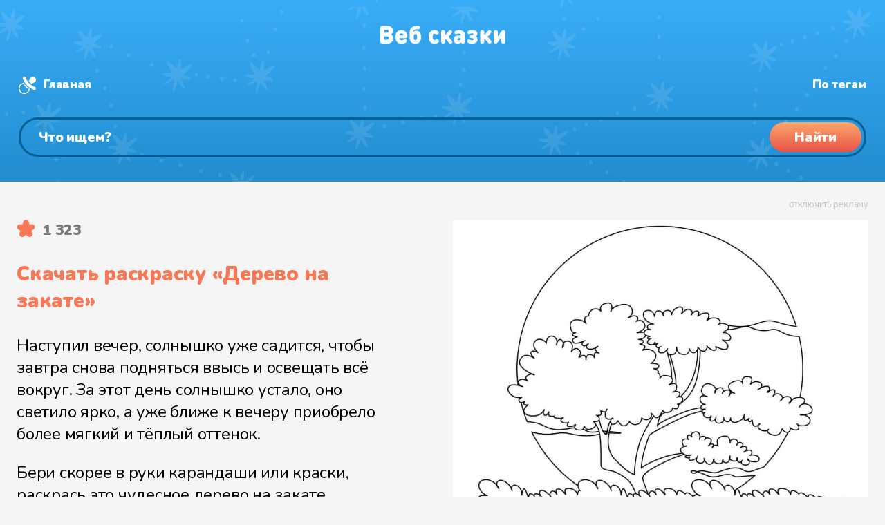

--- FILE ---
content_type: text/html
request_url: https://web-skazki.ru/coloring/derevo-na-zakate
body_size: 13632
content:
<!DOCTYPE html><html lang="ru"><head> <meta charset="UTF-8"> <meta name="viewport" content="width=device-width, initial-scale=1"> <meta name="description" content="Скачивайте бесплатно раскраску Дерево на закате для детей от 3 лет. Распечатывайте в формате А4 раскраски в высоком качестве из нашей подборки про природу."> <meta name="keywords" content="раскраска, дерево на закате, природа, солнце, лето, дерево, времена года"> <link rel="apple-touch-icon" sizes="180x180" href="https://web-skazki.ru/apple-touch-icon-180x180.png"> <link rel="apple-touch-icon" sizes="120x120" href="https://web-skazki.ru/apple-touch-icon-120x120.png"> <link rel="icon" type="image/png" sizes="32x32" href="https://web-skazki.ru/favicon-32x32.png"> <link rel="icon" type="image/png" sizes="16x16" href="https://web-skazki.ru/favicon-16x16.png"> <link rel="icon" type="image/svg+xml" href="https://web-skazki.ru/favicon.svg"> <link rel="manifest" href="https://web-skazki.ru/site.webmanifest"> <link rel="mask-icon" href="https://web-skazki.ru/safari-pinned-tab.svg" color="#34acf4"> <link rel="shortcut icon" href="https://web-skazki.ru/favicon.ico"> <meta name="msapplication-config" content="https://web-skazki.ru/browserconfig.xml"> <meta name="theme-color" content="#17a2b8"> <link rel="canonical" href="https://web-skazki.ru/coloring/derevo-na-zakate"> <meta property="og:locale" content="ru_RU"> <meta property="og:title" content="Раскраска «Дерево на закате»"> <meta property="og:type" content="article"> <meta property="og:description" content="Скачивайте бесплатно раскраску Дерево на закате для детей от 3 лет. Распечатывайте в формате А4 раскраски в высоком качестве из нашей подборки про природу."> <meta property="og:image" content="/preview-files/coloring/derevo-na-zakate-x-1024.jpg"> <meta property="og:url" content="https://web-skazki.ru/coloring/derevo-na-zakate"> <meta property="og:site_name" content="Раскраски"> <title>Раскраска «Дерево на закате»</title> <link rel="stylesheet" href="https://web-skazki.ru/css-min/main.css?v=7.5.1"> </head><body itemscope itemtype="https://schema.org/WebPage" class=""> <header itemscope itemtype="https://schema.org/WPHeader"> <div class="stars"> <div class="wr container-fluid"> <div class="desktop container-fluid"> <div class="row row-no-gutters" id="header_system"> <div class="col-lg-2 logo"> <a href="/coloring"> <svg width="182" height="28" viewBox="0 0 182 28" fill="none" xmlns="http://www.w3.org/2000/svg"><g filter="url(#filter0_i)"><path d="M11.752 27H4.426C3.994 27 3.652 26.994 3.4 26.982C3.148 26.958 2.824 26.88 2.428 26.748C2.044 26.604 1.714 26.394 1.438 26.118C1.162 25.842 0.952 25.512 0.808 25.128C0.676 24.732 0.598 24.408 0.574 24.156C0.562 23.904 0.556 23.562 0.556 23.13V5.238C0.556 4.806 0.562 4.464 0.574 4.212C0.598 3.96 0.676 3.642 0.808 3.258C0.952 2.862 1.162 2.526 1.438 2.25C1.714 1.974 2.044 1.77 2.428 1.638C2.824 1.494 3.148 1.416 3.4 1.404C3.652 1.38 3.994 1.368 4.426 1.368H11.212C13.828 1.368 15.844 2.04 17.26 3.384C18.676 4.716 19.384 6.516 19.384 8.784C19.384 9.468 19.282 10.11 19.078 10.71C18.874 11.31 18.598 11.82 18.25 12.24C17.914 12.66 17.62 12.99 17.368 13.23C17.116 13.47 16.852 13.68 16.576 13.86C16.876 14.052 17.122 14.22 17.314 14.364C17.518 14.496 17.788 14.73 18.124 15.066C18.472 15.402 18.748 15.75 18.952 16.11C19.156 16.47 19.336 16.944 19.492 17.532C19.66 18.12 19.744 18.756 19.744 19.44C19.744 21.816 19 23.67 17.512 25.002C16.036 26.334 14.116 27 11.752 27ZM6.892 11.196H10.816C11.608 11.196 12.184 10.998 12.544 10.602C12.904 10.194 13.084 9.696 13.084 9.108C13.084 8.52 12.904 8.022 12.544 7.614C12.184 7.194 11.608 6.984 10.816 6.984H6.892V11.196ZM6.892 21.384H11.14C11.932 21.384 12.514 21.162 12.886 20.718C13.258 20.262 13.444 19.716 13.444 19.08C13.444 18.456 13.258 17.928 12.886 17.496C12.514 17.064 11.932 16.848 11.14 16.848H6.892V21.384ZM37.0175 19.224H28.6835C28.6835 20.064 28.9955 20.784 29.6195 21.384C30.2435 21.984 31.0955 22.284 32.1755 22.284C33.2315 22.284 34.2035 21.996 35.0915 21.42C35.8475 20.916 36.5315 20.664 37.1435 20.664C37.7075 20.664 38.2355 20.91 38.7275 21.402C39.2315 21.882 39.4835 22.452 39.4835 23.112C39.4835 24.036 38.8715 24.924 37.6475 25.776C36.2555 26.736 34.4075 27.216 32.1035 27.216C25.9595 27.216 22.8875 23.916 22.8875 17.316C22.8875 14.208 23.6855 11.784 25.2815 10.044C26.8775 8.292 28.9715 7.416 31.5635 7.416C33.3035 7.416 34.8275 7.806 36.1355 8.586C37.4555 9.366 38.4515 10.386 39.1235 11.646C39.7955 12.906 40.1675 14.316 40.2395 15.876C40.2875 17.052 40.0235 17.928 39.4475 18.504C39.2315 18.72 38.9675 18.888 38.6555 19.008C38.3555 19.116 38.0975 19.182 37.8815 19.206C37.6655 19.218 37.3775 19.224 37.0175 19.224ZM28.6835 15.3H34.4435C34.4435 14.724 34.3355 14.22 34.1195 13.788C33.6395 12.78 32.7875 12.276 31.5635 12.276C30.3155 12.276 29.4635 12.78 29.0075 13.788C28.7915 14.256 28.6835 14.76 28.6835 15.3ZM48.2906 10.476C48.6386 9.96 49.2446 9.504 50.1086 9.108C50.9726 8.7 51.9866 8.496 53.1506 8.496C55.0466 8.496 56.5346 8.976 57.6146 9.936C59.2946 11.436 60.1346 13.944 60.1346 17.46C60.1346 19.284 59.9366 20.778 59.5406 21.942C59.1446 23.094 58.5626 24.084 57.7946 24.912C56.3666 26.448 54.3986 27.216 51.8906 27.216C49.1066 27.216 46.9826 26.448 45.5186 24.912C44.7866 24.12 44.2526 23.088 43.9166 21.816C43.5926 20.532 43.4306 18.876 43.4306 16.848C43.4306 15.912 43.4306 15.162 43.4306 14.598C43.4426 14.034 43.4546 13.374 43.4666 12.618C43.4906 11.862 43.5206 11.262 43.5566 10.818C43.5926 10.362 43.6466 9.84 43.7186 9.252C43.7906 8.664 43.8746 8.19 43.9706 7.83C44.0786 7.47 44.2046 7.068 44.3486 6.624C44.5046 6.168 44.6786 5.79 44.8706 5.49C45.0746 5.178 45.3026 4.86 45.5546 4.536C45.8066 4.2 46.0946 3.9 46.4186 3.636C46.7426 3.36 47.1026 3.096 47.4986 2.844C48.4346 2.244 49.5746 1.782 50.9186 1.458C52.2626 1.134 53.6786 0.971998 55.1666 0.971998C55.8266 0.971998 56.3066 0.989998 56.6066 1.026C56.9066 1.062 57.1946 1.152 57.4706 1.296C57.8546 1.488 58.1666 1.794 58.4066 2.214C58.6466 2.634 58.7666 3.108 58.7666 3.636C58.7666 4.164 58.6466 4.638 58.4066 5.058C58.1666 5.478 57.8546 5.784 57.4706 5.976C57.1946 6.12 56.9066 6.21 56.6066 6.246C56.3066 6.282 55.8266 6.3 55.1666 6.3C53.8346 6.3 52.7486 6.402 51.9086 6.606C51.0686 6.81 50.3006 7.182 49.6046 7.722C49.1846 8.046 48.8606 8.466 48.6326 8.982C48.4166 9.486 48.3026 9.984 48.2906 10.476ZM53.5106 21.168C53.9906 20.484 54.2306 19.272 54.2306 17.532C54.2306 16.02 54.0146 14.928 53.5826 14.256C53.2106 13.704 52.6106 13.428 51.7826 13.428C50.9306 13.428 50.3306 13.692 49.9826 14.22C49.5506 14.892 49.3346 15.996 49.3346 17.532C49.3346 19.344 49.5866 20.58 50.0906 21.24C50.4386 21.672 51.0026 21.888 51.7826 21.888C52.5746 21.888 53.1506 21.648 53.5106 21.168ZM82.971 26.604C82.023 27.012 80.907 27.216 79.623 27.216C79.095 27.216 78.579 27.18 78.075 27.108C77.571 27.048 77.025 26.922 76.437 26.73C75.849 26.538 75.297 26.292 74.781 25.992C74.277 25.68 73.779 25.272 73.287 24.768C72.807 24.252 72.393 23.658 72.045 22.986C71.709 22.314 71.433 21.492 71.217 20.52C71.013 19.548 70.911 18.48 70.911 17.316C70.911 16.152 71.013 15.084 71.217 14.112C71.433 13.14 71.709 12.318 72.045 11.646C72.393 10.974 72.807 10.386 73.287 9.882C73.779 9.366 74.277 8.958 74.781 8.658C75.297 8.346 75.849 8.094 76.437 7.902C77.025 7.71 77.571 7.584 78.075 7.524C78.579 7.452 79.095 7.416 79.623 7.416C80.907 7.416 82.023 7.62 82.971 8.028C83.703 8.34 84.357 8.784 84.933 9.36C85.521 9.924 85.815 10.548 85.815 11.232C85.815 11.94 85.539 12.588 84.987 13.176C84.783 13.404 84.513 13.596 84.177 13.752C83.853 13.896 83.523 13.968 83.187 13.968C82.659 13.968 82.047 13.74 81.351 13.284C80.799 12.924 80.223 12.744 79.623 12.744C78.903 12.744 78.291 12.996 77.787 13.5C77.139 14.184 76.815 15.456 76.815 17.316C76.815 19.176 77.139 20.448 77.787 21.132C78.291 21.636 78.903 21.888 79.623 21.888C80.223 21.888 80.799 21.708 81.351 21.348C82.047 20.892 82.659 20.664 83.187 20.664C83.523 20.664 83.853 20.742 84.177 20.898C84.513 21.042 84.783 21.228 84.987 21.456C85.539 22.044 85.815 22.692 85.815 23.4C85.815 24.084 85.521 24.714 84.933 25.29C84.357 25.854 83.703 26.292 82.971 26.604ZM88.9312 23.148V11.484C88.9312 10.74 88.9492 10.206 88.9852 9.882C89.0332 9.558 89.1352 9.24 89.2912 8.928C89.5072 8.496 89.8432 8.148 90.2992 7.884C90.7672 7.62 91.2952 7.488 91.8832 7.488C92.4712 7.488 92.9932 7.62 93.4492 7.884C93.9172 8.148 94.2592 8.496 94.4752 8.928C94.6312 9.24 94.7272 9.558 94.7632 9.882C94.8112 10.206 94.8352 10.74 94.8352 11.484V14.544H94.8892L99.5872 9.162C100.127 8.55 100.583 8.118 100.955 7.866C101.327 7.614 101.747 7.488 102.215 7.488C102.899 7.488 103.499 7.716 104.015 8.172C104.651 8.736 104.969 9.39 104.969 10.134C104.969 10.53 104.867 10.92 104.663 11.304C104.459 11.688 104.111 12.15 103.619 12.69L99.6412 17.1L103.907 21.942C104.399 22.494 104.747 22.956 104.951 23.328C105.155 23.688 105.257 24.054 105.257 24.426C105.257 25.17 104.927 25.836 104.267 26.424C103.715 26.904 103.109 27.144 102.449 27.144C101.981 27.144 101.573 27.024 101.225 26.784C100.889 26.544 100.439 26.106 99.8752 25.47L94.9072 19.836H94.8352V23.148C94.8352 23.892 94.8112 24.426 94.7632 24.75C94.7272 25.074 94.6312 25.392 94.4752 25.704C94.2592 26.136 93.9172 26.484 93.4492 26.748C92.9932 27.012 92.4712 27.144 91.8832 27.144C91.2952 27.144 90.7672 27.012 90.2992 26.748C89.8432 26.484 89.5072 26.136 89.2912 25.704C89.1352 25.392 89.0332 25.074 88.9852 24.75C88.9492 24.426 88.9312 23.892 88.9312 23.148ZM123.316 14.436V23.148C123.316 23.892 123.292 24.426 123.244 24.75C123.208 25.074 123.112 25.392 122.956 25.704C122.74 26.136 122.398 26.484 121.93 26.748C121.474 27.012 120.952 27.144 120.364 27.144C119.116 27.144 118.192 26.568 117.592 25.416C116.884 26.076 116.224 26.538 115.612 26.802C115 27.054 114.208 27.18 113.236 27.18C111.292 27.18 109.744 26.604 108.592 25.452C107.464 24.324 106.9 22.812 106.9 20.916C106.9 20.16 107.032 19.458 107.296 18.81C107.56 18.15 107.95 17.556 108.466 17.028C108.994 16.488 109.696 16.068 110.572 15.768C111.448 15.456 112.456 15.3 113.596 15.3H117.412V14.796C117.412 13.932 117.19 13.314 116.746 12.942C116.302 12.57 115.612 12.384 114.676 12.384C113.92 12.384 113.116 12.564 112.264 12.924C111.52 13.236 110.92 13.392 110.464 13.392C109.78 13.392 109.228 13.128 108.808 12.6C108.376 12.072 108.16 11.484 108.16 10.836C108.16 10.272 108.34 9.792 108.7 9.396C109.06 8.988 109.48 8.676 109.96 8.46C111.52 7.764 113.128 7.416 114.784 7.416C117.58 7.416 119.698 8.004 121.138 9.18C122.59 10.344 123.316 12.096 123.316 14.436ZM117.412 19.728V19.224H114.604C113.932 19.224 113.422 19.368 113.074 19.656C112.726 19.932 112.552 20.316 112.552 20.808C112.552 21.276 112.732 21.66 113.092 21.96C113.452 22.248 113.98 22.392 114.676 22.392C115.18 22.392 115.582 22.344 115.882 22.248C116.194 22.152 116.5 21.972 116.8 21.708C117.208 21.336 117.412 20.676 117.412 19.728ZM126.599 23.436C126.599 22.752 126.839 22.176 127.319 21.708C127.799 21.24 128.327 21.006 128.903 21.006C129.251 21.006 129.551 21.042 129.803 21.114C130.055 21.174 130.409 21.318 130.865 21.546C131.393 21.81 131.837 22.002 132.197 22.122C132.557 22.23 132.983 22.284 133.475 22.284C134.327 22.284 134.945 22.158 135.329 21.906C135.725 21.654 135.923 21.252 135.923 20.7C135.923 19.752 135.203 19.278 133.763 19.278H133.367C132.515 19.278 131.903 19.188 131.531 19.008C130.823 18.66 130.469 18.036 130.469 17.136C130.469 16.236 130.823 15.612 131.531 15.264C131.903 15.084 132.515 14.994 133.367 14.994H133.601C135.005 14.994 135.707 14.52 135.707 13.572C135.707 13.056 135.533 12.69 135.185 12.474C134.849 12.246 134.279 12.132 133.475 12.132C132.695 12.132 131.837 12.366 130.901 12.834C130.229 13.182 129.617 13.356 129.065 13.356C128.585 13.356 128.135 13.146 127.715 12.726C127.247 12.258 127.013 11.688 127.013 11.016C127.013 10.008 127.571 9.18 128.687 8.532C129.371 8.136 130.109 7.854 130.901 7.686C131.693 7.506 132.707 7.416 133.943 7.416C136.247 7.416 138.083 7.89 139.451 8.838C140.819 9.786 141.503 11.064 141.503 12.672C141.503 13.524 141.281 14.316 140.837 15.048C140.393 15.768 139.811 16.344 139.091 16.776C139.907 17.184 140.561 17.766 141.053 18.522C141.545 19.278 141.791 20.148 141.791 21.132C141.791 22.944 141.047 24.414 139.559 25.542C138.083 26.658 136.211 27.216 133.943 27.216C132.647 27.216 131.591 27.126 130.775 26.946C129.971 26.754 129.203 26.46 128.471 26.064C127.223 25.38 126.599 24.504 126.599 23.436ZM145.568 23.148V11.484C145.568 10.74 145.586 10.206 145.622 9.882C145.67 9.558 145.772 9.24 145.928 8.928C146.144 8.496 146.48 8.148 146.936 7.884C147.404 7.62 147.932 7.488 148.52 7.488C149.108 7.488 149.63 7.62 150.086 7.884C150.554 8.148 150.896 8.496 151.112 8.928C151.268 9.24 151.364 9.558 151.4 9.882C151.448 10.206 151.472 10.74 151.472 11.484V14.544H151.526L156.224 9.162C156.764 8.55 157.22 8.118 157.592 7.866C157.964 7.614 158.384 7.488 158.852 7.488C159.536 7.488 160.136 7.716 160.652 8.172C161.288 8.736 161.606 9.39 161.606 10.134C161.606 10.53 161.504 10.92 161.3 11.304C161.096 11.688 160.748 12.15 160.256 12.69L156.278 17.1L160.544 21.942C161.036 22.494 161.384 22.956 161.588 23.328C161.792 23.688 161.894 24.054 161.894 24.426C161.894 25.17 161.564 25.836 160.904 26.424C160.352 26.904 159.746 27.144 159.086 27.144C158.618 27.144 158.21 27.024 157.862 26.784C157.526 26.544 157.076 26.106 156.512 25.47L151.544 19.836H151.472V23.148C151.472 23.892 151.448 24.426 151.4 24.75C151.364 25.074 151.268 25.392 151.112 25.704C150.896 26.136 150.554 26.484 150.086 26.748C149.63 27.012 149.108 27.144 148.52 27.144C147.932 27.144 147.404 27.012 146.936 26.748C146.48 26.484 146.144 26.136 145.928 25.704C145.772 25.392 145.67 25.074 145.622 24.75C145.586 24.426 145.568 23.892 145.568 23.148ZM181.839 23.148C181.839 23.892 181.815 24.426 181.767 24.75C181.731 25.074 181.635 25.392 181.479 25.704C181.263 26.136 180.921 26.484 180.453 26.748C179.997 27.012 179.475 27.144 178.887 27.144C178.299 27.144 177.771 27.012 177.303 26.748C176.847 26.484 176.511 26.136 176.295 25.704C176.139 25.392 176.037 25.074 175.989 24.75C175.953 24.426 175.935 23.892 175.935 23.148V17.712L171.507 24.354C170.823 25.386 170.223 26.112 169.707 26.532C169.191 26.94 168.591 27.144 167.907 27.144C167.091 27.144 166.431 26.892 165.927 26.388C165.339 25.8 165.045 24.852 165.045 23.544V11.484C165.045 10.74 165.063 10.206 165.099 9.882C165.147 9.558 165.249 9.24 165.405 8.928C165.621 8.496 165.957 8.148 166.413 7.884C166.881 7.62 167.409 7.488 167.997 7.488C168.585 7.488 169.107 7.62 169.563 7.884C170.031 8.148 170.373 8.496 170.589 8.928C170.745 9.24 170.841 9.558 170.877 9.882C170.925 10.206 170.949 10.74 170.949 11.484V16.92L175.377 10.278C176.061 9.246 176.661 8.526 177.177 8.118C177.693 7.698 178.293 7.488 178.977 7.488C179.793 7.488 180.453 7.74 180.957 8.244C181.545 8.832 181.839 9.78 181.839 11.088V23.148Z" fill="#C4C4C4"/></g><defs><filter id="filter0_i" x="0.555908" y="0.971924" width="181.283" height="28.244" filterUnits="userSpaceOnUse" color-interpolation-filters="sRGB"><feFlood flood-opacity="0" result="BackgroundImageFix"/><feBlend mode="normal" in="SourceGraphic" in2="BackgroundImageFix" result="shape"/><feColorMatrix in="SourceAlpha" type="matrix" values="0 0 0 0 0 0 0 0 0 0 0 0 0 0 0 0 0 0 127 0" result="hardAlpha"/><feOffset dy="2"/><feGaussianBlur stdDeviation="1"/><feComposite in2="hardAlpha" operator="arithmetic" k2="-1" k3="1"/><feColorMatrix type="matrix" values="0 0 0 0 0 0 0 0 0 0.490703 0 0 0 0 0.775 0 0 0 0.1 0"/><feBlend mode="normal" in2="shape" result="effect1_innerShadow"/></filter></defs></svg> </a> </div> <div itemprop="name" class="col-lg-5 logotext">Раскраска «Дерево на закате»</div> <div class="col-lg-5 system-links"> <a href="/coloring" class="home">Главная</a> <a href="/coloring/tags" class="hash">Раскраски по тегам</a> <a href="/" class="music" target="_blank">Аудиосказки</a> </div> </div> <div class="row" id="header_search_block"> <div class="col-lg-12 search_input"> <div class="search_field"> <form itemprop="potentialAction" itemscope itemtype="https://schema.org/SearchAction" class="form-inline" method="get" action="/coloring/#result-container"> <meta itemprop="target" content="https://web-skazki.ru/coloring?q={query}"> <input itemprop="query" type="search" name="q" placeholder="Что ищем?" value="" aria-label="Поиск"> <button type="submit"><span>Найти</span></button> </form> </div> </div> </div> </div> <div class="mobile"> <div class="logo"> <a href="/coloring"> <svg width="182" height="28" viewBox="0 0 182 28" fill="none" xmlns="http://www.w3.org/2000/svg"><g filter="url(#filter2_i)"><path d="M11.752 27H4.426C3.994 27 3.652 26.994 3.4 26.982C3.148 26.958 2.824 26.88 2.428 26.748C2.044 26.604 1.714 26.394 1.438 26.118C1.162 25.842 0.952 25.512 0.808 25.128C0.676 24.732 0.598 24.408 0.574 24.156C0.562 23.904 0.556 23.562 0.556 23.13V5.238C0.556 4.806 0.562 4.464 0.574 4.212C0.598 3.96 0.676 3.642 0.808 3.258C0.952 2.862 1.162 2.526 1.438 2.25C1.714 1.974 2.044 1.77 2.428 1.638C2.824 1.494 3.148 1.416 3.4 1.404C3.652 1.38 3.994 1.368 4.426 1.368H11.212C13.828 1.368 15.844 2.04 17.26 3.384C18.676 4.716 19.384 6.516 19.384 8.784C19.384 9.468 19.282 10.11 19.078 10.71C18.874 11.31 18.598 11.82 18.25 12.24C17.914 12.66 17.62 12.99 17.368 13.23C17.116 13.47 16.852 13.68 16.576 13.86C16.876 14.052 17.122 14.22 17.314 14.364C17.518 14.496 17.788 14.73 18.124 15.066C18.472 15.402 18.748 15.75 18.952 16.11C19.156 16.47 19.336 16.944 19.492 17.532C19.66 18.12 19.744 18.756 19.744 19.44C19.744 21.816 19 23.67 17.512 25.002C16.036 26.334 14.116 27 11.752 27ZM6.892 11.196H10.816C11.608 11.196 12.184 10.998 12.544 10.602C12.904 10.194 13.084 9.696 13.084 9.108C13.084 8.52 12.904 8.022 12.544 7.614C12.184 7.194 11.608 6.984 10.816 6.984H6.892V11.196ZM6.892 21.384H11.14C11.932 21.384 12.514 21.162 12.886 20.718C13.258 20.262 13.444 19.716 13.444 19.08C13.444 18.456 13.258 17.928 12.886 17.496C12.514 17.064 11.932 16.848 11.14 16.848H6.892V21.384ZM37.0175 19.224H28.6835C28.6835 20.064 28.9955 20.784 29.6195 21.384C30.2435 21.984 31.0955 22.284 32.1755 22.284C33.2315 22.284 34.2035 21.996 35.0915 21.42C35.8475 20.916 36.5315 20.664 37.1435 20.664C37.7075 20.664 38.2355 20.91 38.7275 21.402C39.2315 21.882 39.4835 22.452 39.4835 23.112C39.4835 24.036 38.8715 24.924 37.6475 25.776C36.2555 26.736 34.4075 27.216 32.1035 27.216C25.9595 27.216 22.8875 23.916 22.8875 17.316C22.8875 14.208 23.6855 11.784 25.2815 10.044C26.8775 8.292 28.9715 7.416 31.5635 7.416C33.3035 7.416 34.8275 7.806 36.1355 8.586C37.4555 9.366 38.4515 10.386 39.1235 11.646C39.7955 12.906 40.1675 14.316 40.2395 15.876C40.2875 17.052 40.0235 17.928 39.4475 18.504C39.2315 18.72 38.9675 18.888 38.6555 19.008C38.3555 19.116 38.0975 19.182 37.8815 19.206C37.6655 19.218 37.3775 19.224 37.0175 19.224ZM28.6835 15.3H34.4435C34.4435 14.724 34.3355 14.22 34.1195 13.788C33.6395 12.78 32.7875 12.276 31.5635 12.276C30.3155 12.276 29.4635 12.78 29.0075 13.788C28.7915 14.256 28.6835 14.76 28.6835 15.3ZM48.2906 10.476C48.6386 9.96 49.2446 9.504 50.1086 9.108C50.9726 8.7 51.9866 8.496 53.1506 8.496C55.0466 8.496 56.5346 8.976 57.6146 9.936C59.2946 11.436 60.1346 13.944 60.1346 17.46C60.1346 19.284 59.9366 20.778 59.5406 21.942C59.1446 23.094 58.5626 24.084 57.7946 24.912C56.3666 26.448 54.3986 27.216 51.8906 27.216C49.1066 27.216 46.9826 26.448 45.5186 24.912C44.7866 24.12 44.2526 23.088 43.9166 21.816C43.5926 20.532 43.4306 18.876 43.4306 16.848C43.4306 15.912 43.4306 15.162 43.4306 14.598C43.4426 14.034 43.4546 13.374 43.4666 12.618C43.4906 11.862 43.5206 11.262 43.5566 10.818C43.5926 10.362 43.6466 9.84 43.7186 9.252C43.7906 8.664 43.8746 8.19 43.9706 7.83C44.0786 7.47 44.2046 7.068 44.3486 6.624C44.5046 6.168 44.6786 5.79 44.8706 5.49C45.0746 5.178 45.3026 4.86 45.5546 4.536C45.8066 4.2 46.0946 3.9 46.4186 3.636C46.7426 3.36 47.1026 3.096 47.4986 2.844C48.4346 2.244 49.5746 1.782 50.9186 1.458C52.2626 1.134 53.6786 0.971998 55.1666 0.971998C55.8266 0.971998 56.3066 0.989998 56.6066 1.026C56.9066 1.062 57.1946 1.152 57.4706 1.296C57.8546 1.488 58.1666 1.794 58.4066 2.214C58.6466 2.634 58.7666 3.108 58.7666 3.636C58.7666 4.164 58.6466 4.638 58.4066 5.058C58.1666 5.478 57.8546 5.784 57.4706 5.976C57.1946 6.12 56.9066 6.21 56.6066 6.246C56.3066 6.282 55.8266 6.3 55.1666 6.3C53.8346 6.3 52.7486 6.402 51.9086 6.606C51.0686 6.81 50.3006 7.182 49.6046 7.722C49.1846 8.046 48.8606 8.466 48.6326 8.982C48.4166 9.486 48.3026 9.984 48.2906 10.476ZM53.5106 21.168C53.9906 20.484 54.2306 19.272 54.2306 17.532C54.2306 16.02 54.0146 14.928 53.5826 14.256C53.2106 13.704 52.6106 13.428 51.7826 13.428C50.9306 13.428 50.3306 13.692 49.9826 14.22C49.5506 14.892 49.3346 15.996 49.3346 17.532C49.3346 19.344 49.5866 20.58 50.0906 21.24C50.4386 21.672 51.0026 21.888 51.7826 21.888C52.5746 21.888 53.1506 21.648 53.5106 21.168ZM82.971 26.604C82.023 27.012 80.907 27.216 79.623 27.216C79.095 27.216 78.579 27.18 78.075 27.108C77.571 27.048 77.025 26.922 76.437 26.73C75.849 26.538 75.297 26.292 74.781 25.992C74.277 25.68 73.779 25.272 73.287 24.768C72.807 24.252 72.393 23.658 72.045 22.986C71.709 22.314 71.433 21.492 71.217 20.52C71.013 19.548 70.911 18.48 70.911 17.316C70.911 16.152 71.013 15.084 71.217 14.112C71.433 13.14 71.709 12.318 72.045 11.646C72.393 10.974 72.807 10.386 73.287 9.882C73.779 9.366 74.277 8.958 74.781 8.658C75.297 8.346 75.849 8.094 76.437 7.902C77.025 7.71 77.571 7.584 78.075 7.524C78.579 7.452 79.095 7.416 79.623 7.416C80.907 7.416 82.023 7.62 82.971 8.028C83.703 8.34 84.357 8.784 84.933 9.36C85.521 9.924 85.815 10.548 85.815 11.232C85.815 11.94 85.539 12.588 84.987 13.176C84.783 13.404 84.513 13.596 84.177 13.752C83.853 13.896 83.523 13.968 83.187 13.968C82.659 13.968 82.047 13.74 81.351 13.284C80.799 12.924 80.223 12.744 79.623 12.744C78.903 12.744 78.291 12.996 77.787 13.5C77.139 14.184 76.815 15.456 76.815 17.316C76.815 19.176 77.139 20.448 77.787 21.132C78.291 21.636 78.903 21.888 79.623 21.888C80.223 21.888 80.799 21.708 81.351 21.348C82.047 20.892 82.659 20.664 83.187 20.664C83.523 20.664 83.853 20.742 84.177 20.898C84.513 21.042 84.783 21.228 84.987 21.456C85.539 22.044 85.815 22.692 85.815 23.4C85.815 24.084 85.521 24.714 84.933 25.29C84.357 25.854 83.703 26.292 82.971 26.604ZM88.9312 23.148V11.484C88.9312 10.74 88.9492 10.206 88.9852 9.882C89.0332 9.558 89.1352 9.24 89.2912 8.928C89.5072 8.496 89.8432 8.148 90.2992 7.884C90.7672 7.62 91.2952 7.488 91.8832 7.488C92.4712 7.488 92.9932 7.62 93.4492 7.884C93.9172 8.148 94.2592 8.496 94.4752 8.928C94.6312 9.24 94.7272 9.558 94.7632 9.882C94.8112 10.206 94.8352 10.74 94.8352 11.484V14.544H94.8892L99.5872 9.162C100.127 8.55 100.583 8.118 100.955 7.866C101.327 7.614 101.747 7.488 102.215 7.488C102.899 7.488 103.499 7.716 104.015 8.172C104.651 8.736 104.969 9.39 104.969 10.134C104.969 10.53 104.867 10.92 104.663 11.304C104.459 11.688 104.111 12.15 103.619 12.69L99.6412 17.1L103.907 21.942C104.399 22.494 104.747 22.956 104.951 23.328C105.155 23.688 105.257 24.054 105.257 24.426C105.257 25.17 104.927 25.836 104.267 26.424C103.715 26.904 103.109 27.144 102.449 27.144C101.981 27.144 101.573 27.024 101.225 26.784C100.889 26.544 100.439 26.106 99.8752 25.47L94.9072 19.836H94.8352V23.148C94.8352 23.892 94.8112 24.426 94.7632 24.75C94.7272 25.074 94.6312 25.392 94.4752 25.704C94.2592 26.136 93.9172 26.484 93.4492 26.748C92.9932 27.012 92.4712 27.144 91.8832 27.144C91.2952 27.144 90.7672 27.012 90.2992 26.748C89.8432 26.484 89.5072 26.136 89.2912 25.704C89.1352 25.392 89.0332 25.074 88.9852 24.75C88.9492 24.426 88.9312 23.892 88.9312 23.148ZM123.316 14.436V23.148C123.316 23.892 123.292 24.426 123.244 24.75C123.208 25.074 123.112 25.392 122.956 25.704C122.74 26.136 122.398 26.484 121.93 26.748C121.474 27.012 120.952 27.144 120.364 27.144C119.116 27.144 118.192 26.568 117.592 25.416C116.884 26.076 116.224 26.538 115.612 26.802C115 27.054 114.208 27.18 113.236 27.18C111.292 27.18 109.744 26.604 108.592 25.452C107.464 24.324 106.9 22.812 106.9 20.916C106.9 20.16 107.032 19.458 107.296 18.81C107.56 18.15 107.95 17.556 108.466 17.028C108.994 16.488 109.696 16.068 110.572 15.768C111.448 15.456 112.456 15.3 113.596 15.3H117.412V14.796C117.412 13.932 117.19 13.314 116.746 12.942C116.302 12.57 115.612 12.384 114.676 12.384C113.92 12.384 113.116 12.564 112.264 12.924C111.52 13.236 110.92 13.392 110.464 13.392C109.78 13.392 109.228 13.128 108.808 12.6C108.376 12.072 108.16 11.484 108.16 10.836C108.16 10.272 108.34 9.792 108.7 9.396C109.06 8.988 109.48 8.676 109.96 8.46C111.52 7.764 113.128 7.416 114.784 7.416C117.58 7.416 119.698 8.004 121.138 9.18C122.59 10.344 123.316 12.096 123.316 14.436ZM117.412 19.728V19.224H114.604C113.932 19.224 113.422 19.368 113.074 19.656C112.726 19.932 112.552 20.316 112.552 20.808C112.552 21.276 112.732 21.66 113.092 21.96C113.452 22.248 113.98 22.392 114.676 22.392C115.18 22.392 115.582 22.344 115.882 22.248C116.194 22.152 116.5 21.972 116.8 21.708C117.208 21.336 117.412 20.676 117.412 19.728ZM126.599 23.436C126.599 22.752 126.839 22.176 127.319 21.708C127.799 21.24 128.327 21.006 128.903 21.006C129.251 21.006 129.551 21.042 129.803 21.114C130.055 21.174 130.409 21.318 130.865 21.546C131.393 21.81 131.837 22.002 132.197 22.122C132.557 22.23 132.983 22.284 133.475 22.284C134.327 22.284 134.945 22.158 135.329 21.906C135.725 21.654 135.923 21.252 135.923 20.7C135.923 19.752 135.203 19.278 133.763 19.278H133.367C132.515 19.278 131.903 19.188 131.531 19.008C130.823 18.66 130.469 18.036 130.469 17.136C130.469 16.236 130.823 15.612 131.531 15.264C131.903 15.084 132.515 14.994 133.367 14.994H133.601C135.005 14.994 135.707 14.52 135.707 13.572C135.707 13.056 135.533 12.69 135.185 12.474C134.849 12.246 134.279 12.132 133.475 12.132C132.695 12.132 131.837 12.366 130.901 12.834C130.229 13.182 129.617 13.356 129.065 13.356C128.585 13.356 128.135 13.146 127.715 12.726C127.247 12.258 127.013 11.688 127.013 11.016C127.013 10.008 127.571 9.18 128.687 8.532C129.371 8.136 130.109 7.854 130.901 7.686C131.693 7.506 132.707 7.416 133.943 7.416C136.247 7.416 138.083 7.89 139.451 8.838C140.819 9.786 141.503 11.064 141.503 12.672C141.503 13.524 141.281 14.316 140.837 15.048C140.393 15.768 139.811 16.344 139.091 16.776C139.907 17.184 140.561 17.766 141.053 18.522C141.545 19.278 141.791 20.148 141.791 21.132C141.791 22.944 141.047 24.414 139.559 25.542C138.083 26.658 136.211 27.216 133.943 27.216C132.647 27.216 131.591 27.126 130.775 26.946C129.971 26.754 129.203 26.46 128.471 26.064C127.223 25.38 126.599 24.504 126.599 23.436ZM145.568 23.148V11.484C145.568 10.74 145.586 10.206 145.622 9.882C145.67 9.558 145.772 9.24 145.928 8.928C146.144 8.496 146.48 8.148 146.936 7.884C147.404 7.62 147.932 7.488 148.52 7.488C149.108 7.488 149.63 7.62 150.086 7.884C150.554 8.148 150.896 8.496 151.112 8.928C151.268 9.24 151.364 9.558 151.4 9.882C151.448 10.206 151.472 10.74 151.472 11.484V14.544H151.526L156.224 9.162C156.764 8.55 157.22 8.118 157.592 7.866C157.964 7.614 158.384 7.488 158.852 7.488C159.536 7.488 160.136 7.716 160.652 8.172C161.288 8.736 161.606 9.39 161.606 10.134C161.606 10.53 161.504 10.92 161.3 11.304C161.096 11.688 160.748 12.15 160.256 12.69L156.278 17.1L160.544 21.942C161.036 22.494 161.384 22.956 161.588 23.328C161.792 23.688 161.894 24.054 161.894 24.426C161.894 25.17 161.564 25.836 160.904 26.424C160.352 26.904 159.746 27.144 159.086 27.144C158.618 27.144 158.21 27.024 157.862 26.784C157.526 26.544 157.076 26.106 156.512 25.47L151.544 19.836H151.472V23.148C151.472 23.892 151.448 24.426 151.4 24.75C151.364 25.074 151.268 25.392 151.112 25.704C150.896 26.136 150.554 26.484 150.086 26.748C149.63 27.012 149.108 27.144 148.52 27.144C147.932 27.144 147.404 27.012 146.936 26.748C146.48 26.484 146.144 26.136 145.928 25.704C145.772 25.392 145.67 25.074 145.622 24.75C145.586 24.426 145.568 23.892 145.568 23.148ZM181.839 23.148C181.839 23.892 181.815 24.426 181.767 24.75C181.731 25.074 181.635 25.392 181.479 25.704C181.263 26.136 180.921 26.484 180.453 26.748C179.997 27.012 179.475 27.144 178.887 27.144C178.299 27.144 177.771 27.012 177.303 26.748C176.847 26.484 176.511 26.136 176.295 25.704C176.139 25.392 176.037 25.074 175.989 24.75C175.953 24.426 175.935 23.892 175.935 23.148V17.712L171.507 24.354C170.823 25.386 170.223 26.112 169.707 26.532C169.191 26.94 168.591 27.144 167.907 27.144C167.091 27.144 166.431 26.892 165.927 26.388C165.339 25.8 165.045 24.852 165.045 23.544V11.484C165.045 10.74 165.063 10.206 165.099 9.882C165.147 9.558 165.249 9.24 165.405 8.928C165.621 8.496 165.957 8.148 166.413 7.884C166.881 7.62 167.409 7.488 167.997 7.488C168.585 7.488 169.107 7.62 169.563 7.884C170.031 8.148 170.373 8.496 170.589 8.928C170.745 9.24 170.841 9.558 170.877 9.882C170.925 10.206 170.949 10.74 170.949 11.484V16.92L175.377 10.278C176.061 9.246 176.661 8.526 177.177 8.118C177.693 7.698 178.293 7.488 178.977 7.488C179.793 7.488 180.453 7.74 180.957 8.244C181.545 8.832 181.839 9.78 181.839 11.088V23.148Z" fill="#C4C4C4"/></g><defs><filter id="filter2_i" x="0.555908" y="0.971924" width="181.283" height="28.244" filterUnits="userSpaceOnUse" color-interpolation-filters="sRGB"><feFlood flood-opacity="0" result="BackgroundImageFix"/><feBlend mode="normal" in="SourceGraphic" in2="BackgroundImageFix" result="shape"/><feColorMatrix in="SourceAlpha" type="matrix" values="0 0 0 0 0 0 0 0 0 0 0 0 0 0 0 0 0 0 127 0" result="hardAlpha"/><feOffset dy="2"/><feGaussianBlur stdDeviation="1"/><feComposite in2="hardAlpha" operator="arithmetic" k2="-1" k3="1"/><feColorMatrix type="matrix" values="0 0 0 0 0 0 0 0 0 0.490703 0 0 0 0 0.775 0 0 0 0.1 0"/><feBlend mode="normal" in2="shape" result="effect1_innerShadow"/></filter></defs></svg> </a> </div> <div class="system-links full-width"> <a href="/coloring" class="home">Главная</a> <a href="/coloring/tags" class="bookmark">По тегам</a> </div> <div id="mobile_header_search_block"> <div class="search_input"> <div class="search_field"> <form itemprop="potentialAction" itemscope itemtype="https://schema.org/SearchAction" class="form-inline" method="get" action="/coloring/#result-container"> <meta itemprop="target" content="https://web-skazki.ru/coloring?q={query}"> <input itemprop="query" type="search" name="q" placeholder="Что ищем?" value="" aria-label="Поиск"> <button type="submit"><span>Найти</span></button> </form> </div> </div> </div> </div> </div> </div> </header><main class="wr container-fluid"> <article itemprop="mainEntity" itemscope itemtype="https://schema.org/ImageObject" id="skazka_page"> <div id="main-ads-block" class="ads-block"></div> <div class="ads-disable ads-block"><a href="/ad" target="_blank">отключить рекламу</a></div> <template id="template-google-ads-block"> <script async src="https://pagead2.googlesyndication.com/pagead/js/adsbygoogle.js?client=ca-pub-4780669456731549" crossorigin="anonymous"></script> <ins class="adsbygoogle" style="display:block" data-ad-client="ca-pub-4780669456731549" data-ad-slot="8866200723" data-ad-format="auto" data-full-width-responsive="true"></ins> <script> (adsbygoogle = window.adsbygoogle || []).push({}); </script> <script async src="https://fundingchoicesmessages.google.com/i/pub-4780669456731549?ers=1" nonce="jnLOcwfYaS0YoaSlN-EjUw"></script> <script nonce="jnLOcwfYaS0YoaSlN-EjUw">(function () { function signalGooglefcPresent () { if (!window.frames['googlefcPresent']) { if (document.body) { const iframe = document.createElement('iframe'); iframe.style = 'width: 0; height: 0; border: none; z-index: -1000; left: -1000px; top: -1000px;'; iframe.style.display = 'none'; iframe.name = 'googlefcPresent'; document.body.appendChild(iframe); } else { setTimeout(signalGooglefcPresent, 0); } } } signalGooglefcPresent(); })()</script> </template> <template id="template-adnitro-ads-block"> <div id="vid_inpage_div" vid_inpage_pl="223"></div> <script type="text/javascript" src="https://adnitro.pro/js/inpage_adnitro.js"></script> </template> <div class="row book_info"> <div class="col-xs-12 col-lg-6 pic right"> <picture> <source media='(max-width: 809px) or (min-width: 1200px)' srcset='/preview-files/coloring/derevo-na-zakate-x-768.jpg'><source media='(min-width: 810px)' srcset='/preview-files/coloring/derevo-na-zakate-x-1024.jpg'> <img itemprop="image" id="coloring-image" data-coloring-id="1094" src="/preview-files/coloring/derevo-na-zakate-x-2048.jpg" alt="Раскраска Дерево на закате"> </picture> <div id="rating-box" class="margin-top-1em" data-item-id="1094" data-item-type="coloring" data-slug="derevo-na-zakate" itemprop="aggregateRating" itemscope itemtype="https://schema.org/AggregateRating"> <div id="rating-up-box"> <svg width="19" height="20" viewBox="0 0 14 15" fill="none" xmlns="http://www.w3.org/2000/svg"><path d="M4 12.37v.05c0 .15-.05.3-.14.4-.09.12-.2.18-.32.18H1.46c-.12 0-.23-.06-.32-.17a.64.64 0 0 1-.14-.41V6.58c0-.15.05-.3.14-.4.09-.12.2-.18.32-.18h2.08c.12 0 .23.06.32.17.1.12.14.26.14.41v.37c0-.14.05-.26.14-.37.1-.1.22-.16.35-.17.13-.01.33-.18.61-.5.28-.32.55-.66.81-1.03.37-.49.64-.82.81-1.01.1-.1.18-.24.25-.4.07-.18.12-.31.14-.42a22.26 22.26 0 0 0 .21-1.03c.03-.12.08-.27.16-.44.07-.17.17-.3.27-.42.1-.1.23-.16.36-.16.25 0 .47.03.67.09.2.06.35.13.48.22s.23.2.32.34a2 2 0 0 1 .2.38l.1.43a3.82 3.82 0 0 1-.2 1.86 7.17 7.17 0 0 1-.38.81l-.07.2h2.23c.42 0 .78.16 1.08.49.3.32.46.7.46 1.14 0 .48-.15.9-.44 1.26.08.25.12.46.12.64.01.43-.1.82-.35 1.16.1.32.1.65 0 1-.08.31-.22.58-.43.79.05.63-.08 1.14-.4 1.53-.34.43-.87.65-1.58.66H8.9c-.36 0-.74-.04-1.16-.13a9.8 9.8 0 0 1-1.95-.58 5.64 5.64 0 0 0-1.27-.37.52.52 0 0 1-.36-.17.52.52 0 0 1-.15-.38z" stroke="white" stroke-width="1"/></svg> <span>5</span> </div> <div id="rating-down-box"> <svg width="19" height="20" viewBox="0 0 14 15" fill="none" xmlns="http://www.w3.org/2000/svg"><path d="M4.1 2.12a.5.5 0 0 0-.2-.04H1.53a.5.5 0 0 0-.37.16c-.1.11-.16.24-.16.38v5.42c0 .15.05.28.16.38.1.11.23.16.37.16H3.9a.5.5 0 0 0 .19-.03c.05.02.11.04.17.04.13.01.34.18.63.5s.56.66.83 1.03c.38.49.65.82.84 1.01.1.1.18.24.25.4l.15.42a21.73 21.73 0 0 1 .21 1.03c.03.12.08.27.16.44.08.17.17.3.28.42.1.1.23.16.37.16.26 0 .48-.03.68-.09.2-.06.37-.13.5-.22s.24-.2.33-.34c.09-.14.16-.27.2-.38a3.73 3.73 0 0 0-.1-2.29 7.08 7.08 0 0 0-.4-.81 2.17 2.17 0 0 1-.06-.2h2.29c.43 0 .8-.16 1.11-.49.31-.32.47-.7.47-1.14 0-.48-.15-.9-.45-1.26.08-.25.12-.46.12-.64.02-.43-.1-.82-.36-1.16.1-.32.1-.65 0-1a1.66 1.66 0 0 0-.44-.79 2.07 2.07 0 0 0-.4-1.53c-.36-.43-.9-.65-1.63-.66H8.78c-.37 0-.76.04-1.2.13a10.28 10.28 0 0 0-1.99.58 5.91 5.91 0 0 1-1.49.41z" stroke="white" stroke-width="1"/></svg> <span>0</span> </div> <a id="rating-go-to-comments" href="#comment-form"> <svg width="20" height="20" viewBox="0 0 511.072 511.072" xmlns="http://www.w3.org/2000/svg"><path d="m74.39 480.536h-36.213l25.607-25.607c13.807-13.807 22.429-31.765 24.747-51.246-36.029-23.644-62.375-54.751-76.478-90.425-14.093-35.647-15.864-74.888-5.121-113.482 12.89-46.309 43.123-88.518 85.128-118.853 45.646-32.963 102.47-50.387 164.33-50.387 77.927 0 143.611 22.389 189.948 64.745 41.744 38.159 64.734 89.63 64.734 144.933 0 26.868-5.471 53.011-16.26 77.703-11.165 25.551-27.514 48.302-48.593 67.619-46.399 42.523-112.042 65-189.83 65-28.877 0-59.01-3.855-85.913-10.929-25.465 26.123-59.972 40.929-96.086 40.929zm182-420c-124.039 0-200.15 73.973-220.557 147.285-19.284 69.28 9.143 134.743 76.043 175.115l7.475 4.511-.23 8.727c-.456 17.274-4.574 33.912-11.945 48.952 17.949-6.073 34.236-17.083 46.99-32.151l6.342-7.493 9.405 2.813c26.393 7.894 57.104 12.241 86.477 12.241 154.372 0 224.682-93.473 224.682-180.322 0-46.776-19.524-90.384-54.976-122.79-40.713-37.216-99.397-56.888-169.706-56.888z"/></svg> <span>0</span> </a> <meta itemprop="bestRating" content="5" > <meta itemprop="worstRating" content="0" > <meta itemprop="ratingValue" content="5" > <meta itemprop="ratingCount" content="5" > </div> </div> <div class="col-xs-12 col-lg-6 info"> <div class="views"> <div> <svg width="27" height="26" viewBox="0 0 27 26" fill="none" xmlns="http://www.w3.org/2000/svg"><path d="M11.1224 3.46352L12.5489 3.92705L11.1224 3.46352L9.60376 8.13729H4.68948C2.26768 8.13729 1.26072 11.2363 3.22001 12.6598L7.19575 15.5484L5.67716 20.2221C4.92878 22.5254 7.56497 24.4407 9.52426 23.0172L13.5 20.1287L17.4757 23.0172C19.435 24.4407 22.0712 22.5254 21.3228 20.2221L19.8042 15.5484L23.78 12.6598C25.7393 11.2363 24.7323 8.13729 22.3105 8.13729H17.3962L15.8776 3.46353C15.1293 1.16025 11.8707 1.16024 11.1224 3.46352ZM13.7939 19.9152C13.7937 19.9153 13.7935 19.9154 13.7933 19.9156L13.7939 19.9152ZM13.2067 19.9156C13.2065 19.9154 13.2063 19.9153 13.2061 19.9152L13.2067 19.9156ZM19.692 15.2029C19.6921 15.2031 19.6921 15.2034 19.6922 15.2036L19.692 15.2029Z" stroke="white" stroke-width="3"/></svg> <span>1 323</span> </div> </div> <h1>Скачать раскраску «<span itemprop="name">Дерево на закате</span>»</h1> <div itemprop="description"> <p>Наступил вечер, солнышко уже садится, чтобы завтра снова подняться ввысь и освещать всё вокруг. За этот день солнышко устало, оно светило ярко, а уже ближе к вечеру приобрело более мягкий и тёплый оттенок.</p><p>Бери скорее в руки карандаши или краски, раскрась это чудесное дерево на закате.</p> </div> <div class="read margin-1em"> <a href="#" onclick="printImage('/preview-files/coloring/derevo-na-zakate-x-2048.jpg', 'Дерево на закате');" rel="nofollow" title="Распечатать раскраску Дерево на закате бесплатно"> <svg width="55" height="55" viewBox="0 0 512 512" fill="#38acf7" xmlns="http://www.w3.org/2000/svg"> <path d="M472.178,133.907h-54.304V35.132c0-9.425-7.641-17.067-17.067-17.067H111.193c-9.425,0-17.067,7.641-17.067,17.067v98.775H39.822C17.864,133.907,0,151.772,0,173.73v171.702c0,21.958,17.864,39.822,39.822,39.822h54.306v91.614c0,9.425,7.641,17.067,17.067,17.067h289.61c9.425,0,17.067-7.641,17.067-17.067v-91.614h54.306c21.958,0,39.822-17.864,39.822-39.822V173.73C512,151.773,494.136,133.907,472.178,133.907z M128.259,52.199h255.482v81.708H128.259V52.199z M383.738,459.801H128.262c0-3.335,0-135.503,0-139.628h255.477C383.738,324.402,383.738,456.594,383.738,459.801z M400.807,234.122h-43.443c-9.425,0-17.067-7.641-17.067-17.067s7.641-17.067,17.067-17.067h43.443c9.425,0,17.067,7.641,17.067,17.067S410.234,234.122,400.807,234.122z"/></svg> <span class="title">Распечатать «Дерево на закате»</span> </a> </div> <div class="read margin-1em"> <a itemprop="contentUrl" href="/download/coloring/derevo-na-zakate?v=1769074946" rel="nofollow" target="_blank" title="Скачать раскраску Дерево на закате бесплатно" download> <svg width="55" height="55" viewBox="0 0 512 512" fill="#38acf7" xmlns="http://www.w3.org/2000/svg"><path d="M382.56,233.376C379.968,227.648,374.272,224,368,224h-64V16c0-8.832-7.168-16-16-16h-64c-8.832,0-16,7.168-16,16v208h-64c-6.272,0-11.968,3.68-14.56,9.376c-2.624,5.728-1.6,12.416,2.528,17.152l112,128c3.04,3.488,7.424,5.472,12.032,5.472c4.608,0,8.992-2.016,12.032-5.472l112-128C384.192,245.824,385.152,239.104,382.56,233.376z"/><path d="M432,352v96H80v-96H16v128c0,17.696,14.336,32,32,32h416c17.696,0,32-14.304,32-32V352H432z"/></svg> <span class="title">Скачать «Дерево на закате»</span> </a> </div> <div class="categories margin-1em"> <a href="/coloring/tag/priroda" target="_blank" title="Все раскраски из категории Природа"> <svg height="31" viewBox="0 -107 502.624 502" width="31" xmlns="http://www.w3.org/2000/svg"> <path d="m358.625 288.3125h-326.625c-17.671875 0-32-14.328125-32-32v-224c0-17.671875 14.328125-32 32-32h326.625l144 144zm0 0" fill="#f97755"/><path d="m256 128.3125v-32h-32v-32h-32v32h-32v-32h-32v32h-32v32h32v32h-32v32h32v32h32v-32h32v32h32v-32h32v-32h-32v-32zm-64 32h-32v-32h32zm0 0" fill="#fff"/></svg> <span class="title">Природа</span> </a> <a href="/coloring/tag/solnce" target="_blank" title="Все раскраски из категории Солнце"> <svg height="31" viewBox="0 -107 502.624 502" width="31" xmlns="http://www.w3.org/2000/svg"> <path d="m358.625 288.3125h-326.625c-17.671875 0-32-14.328125-32-32v-224c0-17.671875 14.328125-32 32-32h326.625l144 144zm0 0" fill="#f97755"/><path d="m256 128.3125v-32h-32v-32h-32v32h-32v-32h-32v32h-32v32h32v32h-32v32h32v32h32v-32h32v32h32v-32h32v-32h-32v-32zm-64 32h-32v-32h32zm0 0" fill="#fff"/></svg> <span class="title">Солнце</span> </a> <a href="/coloring/tag/leto" target="_blank" title="Все раскраски из категории Лето"> <svg height="31" viewBox="0 -107 502.624 502" width="31" xmlns="http://www.w3.org/2000/svg"> <path d="m358.625 288.3125h-326.625c-17.671875 0-32-14.328125-32-32v-224c0-17.671875 14.328125-32 32-32h326.625l144 144zm0 0" fill="#f97755"/><path d="m256 128.3125v-32h-32v-32h-32v32h-32v-32h-32v32h-32v32h32v32h-32v32h32v32h32v-32h32v32h32v-32h32v-32h-32v-32zm-64 32h-32v-32h32zm0 0" fill="#fff"/></svg> <span class="title">Лето</span> </a> <a href="/coloring/tag/derevo" target="_blank" title="Все раскраски из категории Дерево"> <svg height="31" viewBox="0 -107 502.624 502" width="31" xmlns="http://www.w3.org/2000/svg"> <path d="m358.625 288.3125h-326.625c-17.671875 0-32-14.328125-32-32v-224c0-17.671875 14.328125-32 32-32h326.625l144 144zm0 0" fill="#f97755"/><path d="m256 128.3125v-32h-32v-32h-32v32h-32v-32h-32v32h-32v32h32v32h-32v32h32v32h32v-32h32v32h32v-32h32v-32h-32v-32zm-64 32h-32v-32h32zm0 0" fill="#fff"/></svg> <span class="title">Дерево</span> </a> <a href="/coloring/tag/vremena-goda" target="_blank" title="Все раскраски из категории Времена года"> <svg height="31" viewBox="0 -107 502.624 502" width="31" xmlns="http://www.w3.org/2000/svg"> <path d="m358.625 288.3125h-326.625c-17.671875 0-32-14.328125-32-32v-224c0-17.671875 14.328125-32 32-32h326.625l144 144zm0 0" fill="#f97755"/><path d="m256 128.3125v-32h-32v-32h-32v32h-32v-32h-32v32h-32v32h32v32h-32v32h32v32h32v-32h32v32h32v-32h32v-32h-32v-32zm-64 32h-32v-32h32zm0 0" fill="#fff"/></svg> <span class="title">Времена года</span> </a> </div> </div> </div> <div class="big_block_list colorings"> <ul> <li class="book-item" data-href="https://web-skazki.ru/coloring/derevo"> <a href="/coloring/derevo"> <div class="pic lazy" data-bgsrc='/preview-files/coloring/derevo-x-768.jpg'></div> <div class="desc"> <div class="title">Дерево</div> <div class="views"> <div><span class="star"><svg width="27" height="26" viewBox="0 0 27 26" fill="none" xmlns="http://www.w3.org/2000/svg"><path d="M11.1224 3.46352L12.5489 3.92705L11.1224 3.46352L9.60376 8.13729H4.68948C2.26768 8.13729 1.26072 11.2363 3.22001 12.6598L7.19575 15.5484L5.67716 20.2221C4.92878 22.5254 7.56497 24.4407 9.52426 23.0172L13.5 20.1287L17.4757 23.0172C19.435 24.4407 22.0712 22.5254 21.3228 20.2221L19.8042 15.5484L23.78 12.6598C25.7393 11.2363 24.7323 8.13729 22.3105 8.13729H17.3962L15.8776 3.46353C15.1293 1.16025 11.8707 1.16024 11.1224 3.46352ZM13.7939 19.9152C13.7937 19.9153 13.7935 19.9154 13.7933 19.9156L13.7939 19.9152ZM13.2067 19.9156C13.2065 19.9154 13.2063 19.9153 13.2061 19.9152L13.2067 19.9156ZM19.692 15.2029C19.6921 15.2031 19.6921 15.2034 19.6922 15.2036L19.692 15.2029Z" stroke="white" stroke-width="3"/></svg></span> 471 М</div> </div> </div> </a> </li><li class="book-item" data-href="https://web-skazki.ru/coloring/novyy-god-2"> <a href="/coloring/novyy-god-2"> <div class="pic lazy" data-bgsrc='/preview-files/coloring/novyy-god-2-x-768.jpg'></div> <div class="desc"> <div class="title">Новый год</div> <div class="views"> <div><span class="star"><svg width="27" height="26" viewBox="0 0 27 26" fill="none" xmlns="http://www.w3.org/2000/svg"><path d="M11.1224 3.46352L12.5489 3.92705L11.1224 3.46352L9.60376 8.13729H4.68948C2.26768 8.13729 1.26072 11.2363 3.22001 12.6598L7.19575 15.5484L5.67716 20.2221C4.92878 22.5254 7.56497 24.4407 9.52426 23.0172L13.5 20.1287L17.4757 23.0172C19.435 24.4407 22.0712 22.5254 21.3228 20.2221L19.8042 15.5484L23.78 12.6598C25.7393 11.2363 24.7323 8.13729 22.3105 8.13729H17.3962L15.8776 3.46353C15.1293 1.16025 11.8707 1.16024 11.1224 3.46352ZM13.7939 19.9152C13.7937 19.9153 13.7935 19.9154 13.7933 19.9156L13.7939 19.9152ZM13.2067 19.9156C13.2065 19.9154 13.2063 19.9153 13.2061 19.9152L13.2067 19.9156ZM19.692 15.2029C19.6921 15.2031 19.6921 15.2034 19.6922 15.2036L19.692 15.2029Z" stroke="white" stroke-width="3"/></svg></span> 187 М</div> </div> </div> </a> </li><li class="book-item" data-href="https://web-skazki.ru/coloring/shchenyachiy-patrul-2"> <a href="/coloring/shchenyachiy-patrul-2"> <div class="pic lazy" data-bgsrc='/preview-files/coloring/shchenyachiy-patrul-2-x-768.jpg'></div> <div class="desc"> <div class="title">Щенячий патруль</div> <div class="views"> <div><span class="star"><svg width="27" height="26" viewBox="0 0 27 26" fill="none" xmlns="http://www.w3.org/2000/svg"><path d="M11.1224 3.46352L12.5489 3.92705L11.1224 3.46352L9.60376 8.13729H4.68948C2.26768 8.13729 1.26072 11.2363 3.22001 12.6598L7.19575 15.5484L5.67716 20.2221C4.92878 22.5254 7.56497 24.4407 9.52426 23.0172L13.5 20.1287L17.4757 23.0172C19.435 24.4407 22.0712 22.5254 21.3228 20.2221L19.8042 15.5484L23.78 12.6598C25.7393 11.2363 24.7323 8.13729 22.3105 8.13729H17.3962L15.8776 3.46353C15.1293 1.16025 11.8707 1.16024 11.1224 3.46352ZM13.7939 19.9152C13.7937 19.9153 13.7935 19.9154 13.7933 19.9156L13.7939 19.9152ZM13.2067 19.9156C13.2065 19.9154 13.2063 19.9153 13.2061 19.9152L13.2067 19.9156ZM19.692 15.2029C19.6921 15.2031 19.6921 15.2034 19.6922 15.2036L19.692 15.2029Z" stroke="white" stroke-width="3"/></svg></span> 120 М</div> </div> </div> </a> </li><li class="book-item" data-href="https://web-skazki.ru/coloring/edinorog"> <a href="/coloring/edinorog"> <div class="pic lazy" data-bgsrc='/preview-files/coloring/edinorog-x-2048.png'></div> <div class="desc"> <div class="title">Единорог</div> <div class="views"> <div><span class="star"><svg width="27" height="26" viewBox="0 0 27 26" fill="none" xmlns="http://www.w3.org/2000/svg"><path d="M11.1224 3.46352L12.5489 3.92705L11.1224 3.46352L9.60376 8.13729H4.68948C2.26768 8.13729 1.26072 11.2363 3.22001 12.6598L7.19575 15.5484L5.67716 20.2221C4.92878 22.5254 7.56497 24.4407 9.52426 23.0172L13.5 20.1287L17.4757 23.0172C19.435 24.4407 22.0712 22.5254 21.3228 20.2221L19.8042 15.5484L23.78 12.6598C25.7393 11.2363 24.7323 8.13729 22.3105 8.13729H17.3962L15.8776 3.46353C15.1293 1.16025 11.8707 1.16024 11.1224 3.46352ZM13.7939 19.9152C13.7937 19.9153 13.7935 19.9154 13.7933 19.9156L13.7939 19.9152ZM13.2067 19.9156C13.2065 19.9154 13.2063 19.9153 13.2061 19.9152L13.2067 19.9156ZM19.692 15.2029C19.6921 15.2031 19.6921 15.2034 19.6922 15.2036L19.692 15.2029Z" stroke="white" stroke-width="3"/></svg></span> 64.6 М</div> </div> </div> </a> </li><li class="book-item" data-href="https://web-skazki.ru/coloring/snegovik-2"> <a href="/coloring/snegovik-2"> <div class="pic lazy" data-bgsrc='/preview-files/coloring/snegovik-2-x-2048.jpg'></div> <div class="desc"> <div class="title">Снеговик</div> <div class="views"> <div><span class="star"><svg width="27" height="26" viewBox="0 0 27 26" fill="none" xmlns="http://www.w3.org/2000/svg"><path d="M11.1224 3.46352L12.5489 3.92705L11.1224 3.46352L9.60376 8.13729H4.68948C2.26768 8.13729 1.26072 11.2363 3.22001 12.6598L7.19575 15.5484L5.67716 20.2221C4.92878 22.5254 7.56497 24.4407 9.52426 23.0172L13.5 20.1287L17.4757 23.0172C19.435 24.4407 22.0712 22.5254 21.3228 20.2221L19.8042 15.5484L23.78 12.6598C25.7393 11.2363 24.7323 8.13729 22.3105 8.13729H17.3962L15.8776 3.46353C15.1293 1.16025 11.8707 1.16024 11.1224 3.46352ZM13.7939 19.9152C13.7937 19.9153 13.7935 19.9154 13.7933 19.9156L13.7939 19.9152ZM13.2067 19.9156C13.2065 19.9154 13.2063 19.9153 13.2061 19.9152L13.2067 19.9156ZM19.692 15.2029C19.6921 15.2031 19.6921 15.2034 19.6922 15.2036L19.692 15.2029Z" stroke="white" stroke-width="3"/></svg></span> 59.1 М</div> </div> </div> </a> </li><li class="book-item" data-href="https://web-skazki.ru/coloring/novyy-god"> <a href="/coloring/novyy-god"> <div class="pic lazy" data-bgsrc='/preview-files/coloring/novyy-god-x-768.jpg'></div> <div class="desc"> <div class="title">Новый год</div> <div class="views"> <div><span class="star"><svg width="27" height="26" viewBox="0 0 27 26" fill="none" xmlns="http://www.w3.org/2000/svg"><path d="M11.1224 3.46352L12.5489 3.92705L11.1224 3.46352L9.60376 8.13729H4.68948C2.26768 8.13729 1.26072 11.2363 3.22001 12.6598L7.19575 15.5484L5.67716 20.2221C4.92878 22.5254 7.56497 24.4407 9.52426 23.0172L13.5 20.1287L17.4757 23.0172C19.435 24.4407 22.0712 22.5254 21.3228 20.2221L19.8042 15.5484L23.78 12.6598C25.7393 11.2363 24.7323 8.13729 22.3105 8.13729H17.3962L15.8776 3.46353C15.1293 1.16025 11.8707 1.16024 11.1224 3.46352ZM13.7939 19.9152C13.7937 19.9153 13.7935 19.9154 13.7933 19.9156L13.7939 19.9152ZM13.2067 19.9156C13.2065 19.9154 13.2063 19.9153 13.2061 19.9152L13.2067 19.9156ZM19.692 15.2029C19.6921 15.2031 19.6921 15.2034 19.6922 15.2036L19.692 15.2029Z" stroke="white" stroke-width="3"/></svg></span> 25.1 М</div> </div> </div> </a> </li><li class="book-item" data-href="https://web-skazki.ru/coloring/Снеговик"> <a href="/coloring/Снеговик"> <div class="pic lazy" data-bgsrc='/preview-files/coloring/Снеговик-x-768.jpeg'></div> <div class="desc"> <div class="title">Снеговик</div> <div class="views"> <div><span class="star"><svg width="27" height="26" viewBox="0 0 27 26" fill="none" xmlns="http://www.w3.org/2000/svg"><path d="M11.1224 3.46352L12.5489 3.92705L11.1224 3.46352L9.60376 8.13729H4.68948C2.26768 8.13729 1.26072 11.2363 3.22001 12.6598L7.19575 15.5484L5.67716 20.2221C4.92878 22.5254 7.56497 24.4407 9.52426 23.0172L13.5 20.1287L17.4757 23.0172C19.435 24.4407 22.0712 22.5254 21.3228 20.2221L19.8042 15.5484L23.78 12.6598C25.7393 11.2363 24.7323 8.13729 22.3105 8.13729H17.3962L15.8776 3.46353C15.1293 1.16025 11.8707 1.16024 11.1224 3.46352ZM13.7939 19.9152C13.7937 19.9153 13.7935 19.9154 13.7933 19.9156L13.7939 19.9152ZM13.2067 19.9156C13.2065 19.9154 13.2063 19.9153 13.2061 19.9152L13.2067 19.9156ZM19.692 15.2029C19.6921 15.2031 19.6921 15.2034 19.6922 15.2036L19.692 15.2029Z" stroke="white" stroke-width="3"/></svg></span> 23.5 М</div> </div> </div> </a> </li> </ul> </div> <form id="comment-form"> <div class="row add-comment-form"> <div class="col-xs-12 alert hide" id="comment-notice"></div> <input type="hidden" id="comment-form-parent-id" name="parentId" value=""> <input type="hidden" name="itemId" value="1094"> <input type="hidden" name="itemType" value="coloring"> <input type="hidden" name="age" value=""> <div class="col-xs-12 message"> <textarea id="comment-form-message" name="message" placeholder="Будьте первым, кто поделится впечатлениями :)"></textarea> </div> <div class="col-xs-12 login-data"> <input id="comment-form-name" type="text" name="name" placeholder="Имя"> <input id="comment-form-email" type="email" name="email" placeholder="Ваш e-mail"> <input id="comment-form-password" type="password" name="password" class="hide" disabled placeholder="Ваш пароль"> <input type="submit" name="submit" value="Отправить"> </div> </div></form> </article></main><footer> <div class="wr container-fluid"> <div class="row foot_links"> <div itemscope itemtype="https://schema.org/SiteNavigationElement" class="col-xs-12 col-lg-2 foot_nav"> <div class="title">Возраст</div> <ul class="blank"> <li itemprop="name"> <a itemprop="url" href="/category/do-3-let" title="Аудиосказки для детей до 3 лет">до 3 лет</a> </li> <li itemprop="name"> <a itemprop="url" href="/category/ot-3-do-5-let" title="Аудиосказки для детей от 3 до 5 лет">от 3 до 5 лет</a> </li> <li itemprop="name"> <a itemprop="url" href="/category/ot-5-do-8-let" title="Аудиосказки для детей от 5 до 8 лет">от 5 до 8 лет</a> </li> <li itemprop="name"> <a itemprop="url" href="/category/ot-8-do-12-let" title="Аудиосказки для детей от 8 до 12 лет">от 8 до 12 лет</a> </li> <li itemprop="name"> <a itemprop="url" href="/category/s-12-let" title="Аудиосказки для детей с 12 лет">с 12 лет</a> </li> </ul> </div> <div itemscope itemtype="https://schema.org/SiteNavigationElement" class="col-xs-12 col-lg-2 foot_nav"> <div class="title">Жанры</div> <ul class="blank"> <li itemprop="name"> <a itemprop="url" href="/category/yumor" title="Смешные аудиосказки">Юмор</a> </li> <li itemprop="name"> <a itemprop="url" href="/category/fantastika" title="Фантастические аудиосказки">Фантастика</a> </li> <li itemprop="name"> <a itemprop="url" href="/category/detskiy-detektiv" title="Детективы для детей">Детский детектив</a> </li> <li itemprop="name"> <a itemprop="url" href="/category/priklyucheniya" title="Сказки про приключения">Приключения</a> </li> <li itemprop="name"> <a itemprop="url" href="/category/proza" title="Аудио сказки в стихах">Сказки в стихах</a> </li> <li itemprop="name"> <a itemprop="url" href="/category/puteshestviya" title="Аудиосказки про путешествия">Путешествия</a> </li> <li itemprop="name"> <a itemprop="url" href="/category/obuchenie" title="Обучающие аудиосказки для детей">Обучение</a> </li> <li itemprop="name"> <a itemprop="url" href="/category/kolybelnye" title="Колыбельные песни для детей">Колыбельные</a> </li> </ul> </div> <div itemscope itemtype="https://schema.org/SiteNavigationElement" class="col-xs-12 col-lg-2 foot_nav"> <div class="title">Категории</div> <ul class="blank"> <li itemprop="name"> <a itemprop="url" href="/category/russkie-narodnye-skazki" title="Русские народные аудиосказки">Русские народные сказки</a> </li> <li itemprop="name"> <a itemprop="url" href="/category/vostochnye-narodnye-skazki" title="Восточные народные аудиосказки">Восточные народные сказки</a> </li> <li itemprop="name"> <a itemprop="url" href="/category/zarubezhnye-skazki" title="Зарубежные аудиосказки">Зарубежные сказки</a> </li> <li itemprop="name"> <a itemprop="url" href="/category/audio-rasskazy" title="Аудио рассказы для детей">Аудио рассказы</a> </li> <li itemprop="name"> <a itemprop="url" href="/category/audio-povesti" title="Аудио повести для детей">Аудио повести</a> </li> </ul> </div> <div itemscope itemtype="https://schema.org/SiteNavigationElement" class="col-xs-12 col-lg-2 foot_nav"> <div class="title">Тематика</div> <ul class="blank"> <li itemprop="name"> <a itemprop="url" href="/category/pro-zhivotnykh" title="Аудиосказки про животных">Про животных</a> </li> <li itemprop="name"> <a itemprop="url" href="/category/pro-kosmos" title="Аудиосказки про космос">Про космос</a> </li> <li itemprop="name"> <a itemprop="url" href="/category/skazki-na-noch" title="Аудиосказки на ночь">Сказки на ночь</a> </li> <li itemprop="name"> <a itemprop="url" href="/category/pouchitelnye" title="Поучительные аудиосказки для детей">Поучительные</a> </li> <li itemprop="name"> <a itemprop="url" href="/category/pro-piratov" title="Аудиосказки про пиратов">Про пиратов</a> </li> </ul> </div> <div class="col-xs-12 col-lg-2 foot_nav_base"> <ul class="blank"> <li> <a href="/">Аудиосказки</a> </li> <li> <a href="/cutting-template">Шаблоны для вырезания</a> </li> <li> <a href="/movie">Мультфильмы</a> </li> <li> <a href="/author">Список авторов</a> </li> <li> <a href="/book-series">Серии книг</a> </li> <li> <a href="/about">О сайте</a> </li> </ul> </div> </div> </div> </footer> <script> new Image().src = '//counter.yadro.ru/hit?r' + escape(document.referrer) + ((typeof (screen) == 'undefined') ? '' : ';s' + screen.width + '*' + screen.height + '*' + (screen.colorDepth ? screen.colorDepth : screen.pixelDepth)) + ';u' + escape(document.URL) + ';h' + escape(document.title.substring(0, 150)) + ';' + Math.random(); </script> <script async src="https://www.googletagmanager.com/gtag/js?id=G-99CHZQCTRD"></script> <script> window.dataLayer = window.dataLayer || []; function gtag () { dataLayer.push(arguments); } gtag('js', new Date()); gtag('consent', 'default'); gtag('config', 'G-99CHZQCTRD'); </script> <link rel="stylesheet" href="https://fonts.googleapis.com/css?family=Nunito:400,700,900&subset=cyrillic,cyrillic-ext,latin&display=swap"> <script src="https://web-skazki.ru/js-min/merged-coloring-item.js?v=7.5.1"></script><script> if (getCookie('adDisabled')) { /* Hide any ads blocks */ let divsToHide = document.getElementsByClassName('ads-block'); for (let i = 0; i < divsToHide.length; i++) { divsToHide[i].style.visibility = 'hidden'; divsToHide[i].style.display = 'none'; } } else { /* Show ads */ let mainAdsBlock = document.getElementById('main-ads-block') || document.getElementById('main-ads-block-without-main-block'); mainAdsBlock.style.minHeight = 'auto'; let templateName = 'template-adnitro-ads-block'; /* if (userFromRussia()) { templateName = 'template-adnitro-ads-block'; mainAdsBlock.style.minHeight = 'auto'; } else { templateName = 'template-google-ads-block'; } */ mainAdsBlock.append(document.getElementById(templateName).content.cloneNode(true)); } </script> <script> function imagePageHTMLToPrint(source, name) { return "<html><head><title>WEB-SKAZKI.RU: Раскраска " + name + "</title>" + "<script>function step1(){setTimeout('step2()', 300);}" + "function step2(){window.print();window.close()}" + "</scri" + "pt><style>img {max-width: 100%; max-height: 100%;}</style>" + "</head><body onload='step1()'><img src='" + source + "' ></body></html>"; } function printImage(source, name) { let pwa = window.open("about:blank", "_new"); pwa.document.open(); pwa.document.write(imagePageHTMLToPrint(source, name)); pwa.document.close(); } </script></body></html>